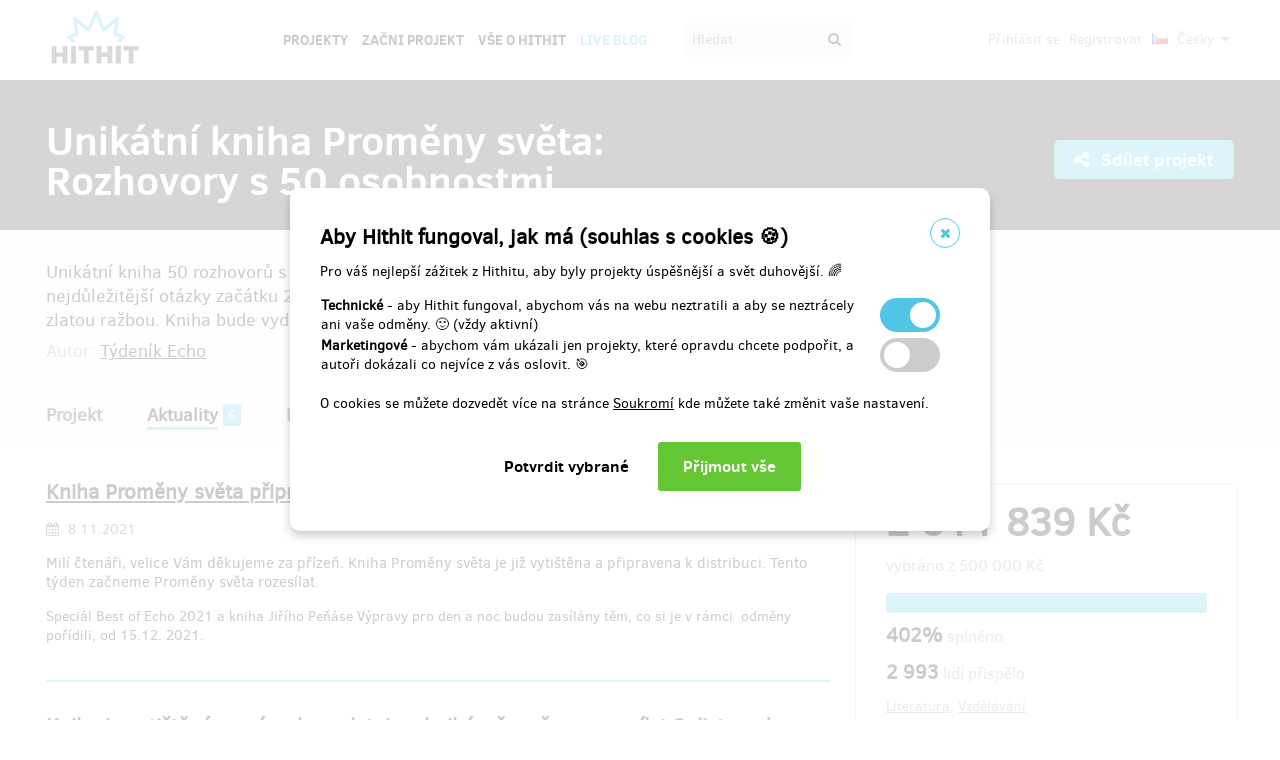

--- FILE ---
content_type: text/html;charset=UTF-8
request_url: https://www.hithit.com/cs/project/10429/unikatni-kniha-promeny-sveta-rozhovory-s-50-osobnostmi/news;AWWS_SESSIONID=B902F3C6550A749784419468A095D551
body_size: 65651
content:



	<!DOCTYPE html>
<!--[if IE 9]><html class="ie9" lang="cs"><![endif]-->
<!--[if (gt IE 9)|!(IE)]><!-->
<html lang="cs">
<!--<![endif]-->


			<head>
		<title>Hithit - Unik&aacute;tn&iacute; kniha Proměny světa: Rozhovory s 50 osobnostmi</title>
		<meta charset="utf-8">
		<meta name="viewport" content="initial-scale=1.0,minimum-scale=1.0,maximum-scale=1.0,user-scalable=no">
		<meta name="application-version" content="1.0.79" />
		<link rel="shortcut icon" type="image/x-icon" href="https://d2fc819w98cyv2.cloudfront.net/gui/images/favicon.ico">		
		
		<meta name="baseUrl" content="https://www.hithit.com" />
		<meta name="cssRoot" content="https://d2fc819w98cyv2.cloudfront.net/gui/css" />
		<meta name="jsRoot" content="https://d2fc819w98cyv2.cloudfront.net/gui/js" />
		<meta name="imgRoot" content="https://d2fc819w98cyv2.cloudfront.net/gui/images" />
		
		<meta name="dateFormat" content="dd.MM.yyyy" />
		<meta name="timeFormat" content="HH:mm" />
		<meta name="dateTimeFormat" content="dd.MM.yyyy HH:mm" />

			
	
	
		<link href="https://d2fc819w98cyv2.cloudfront.net/gui/css/minified.1.0.79.css" media="screen, projection" rel="stylesheet" type="text/css" />
	


<!--[if lte IE 9]>
	<link href="https://d2fc819w98cyv2.cloudfront.net/gui/css/msie9.css" media="screen, projection" rel="stylesheet" type="text/css" />
<![endif]-->


			<meta name="language" content="cs" />
			<meta name="pageUrl" content="/cs/project/10429/unikatni-kniha-promeny-sveta-rozhovory-s-50-osobnostmi/news" />
			<meta name="decimalSeparator" content="," />
			<meta name="thousandsSeparator" content="" />
			
			
			<script type="text/javascript" src ="//widget.instabot.io/jsapi/rokoInstabot.js" crossorigin>
			    apiKey: "PZ9jtkU3pynQ0cFUBFTIQrK92xJUKxlru3wGLl6TxFU="
			</script>
			
			<meta property="fb:app_id" content="478773792167942" />
			<meta name="facebook-domain-verification" content="rtg1o0k4gomdwxdc1zqk4bn37xa73b" />
			<meta property="packeta:api_key" content="de7dda0184b97c16" />
			
			

	
	
		<meta property="og:title" content="Hithit - Unikátní kniha Proměny světa: Rozhovory s 50 osobnostmi">
	

<meta property="og:url" content="https://www.hithit.com/cs/project/10429/unikatni-kniha-promeny-sveta-rozhovory-s-50-osobnostmi/news">
<meta property="og:site_name" content="Hithit">
<meta property="og:type" content="website">
<meta name="twitter:card" content="summary">

	<meta property="og:description" content="Unikátní kniha 50 rozhovorů s předními světovými a českými osobnostmi, které odpovídají na nejdůležitější otázky začátku 21. století. Kniha bude mít 600 stran, pevnou vazbu a obálku se zlatou ražbou. Kniha bude vydána v první půlce listopadu.">
	
		<meta property="og:image" content="https://d2fc819w98cyv2.cloudfront.net/projects/project_10429/project/project_image_1633529016217_600x400" >
		<meta name="twitter:image:src" content="https://d2fc819w98cyv2.cloudfront.net/projects/project_10429/project/project_image_1633529016217_600x400" >
	

<meta property="og:image" content="https://d2fc819w98cyv2.cloudfront.net/gui/images/new/logo-square.png">
			


<!-- Google Analytics enabled for environment 'live' with tracking code 'UA-36295576-5'. -->

<!-- Global site tag (gtag.js) - Google Analytics -->
<script	async src="https://www.googletagmanager.com/gtag/js?id=UA-36295576-5"></script>
<script>
	window.dataLayer = window.dataLayer || [];
	function gtag(){window.dataLayer.push(arguments);}
	gtag('js', new Date());
	gtag('consent', 'default', {'functionality_storage': 'granted',
								'security_storage': 'granted',
								'ad_storage': 'denied', 
								'ad_user_data': 'denied',
								'ad_personalization': 'denied',
								'analytics_storage': 'denied',
								'personalization_storage': 'denied',
								'wait_for_update': 500});
	gtag('config', 'UA-36295576-5');
</script>
			


<!-- Google Tag Manager -->
<script>
	(function(w, d, s, l, i) {
		w[l] = w[l] || [];
		w[l].push({
			'gtm.start' : new Date().getTime(),
			event : 'gtm.js'
		});
		var f = d.getElementsByTagName(s)[0], j = d.createElement(s), dl = l != 'dataLayer' ? '&l='
				+ l
				: '';
		j.async = true;
		j.src = 'https://www.googletagmanager.com/gtm.js?id=' + i + dl;
		f.parentNode.insertBefore(j, f);
		
	})(window, document, 'script', 'dataLayer', 'GTM-NVVVGRH');
</script>
<!-- End Google Tag Manager -->
			<div class="cookie-dialog">
	<div class="cookie-in">
		<div class="cookie-box">
			<a href="#" class="cookie-close" title="Zavřít okno"><span class="fa fa-close"></span></a>
			<h2>Aby Hithit fungoval, jak má (souhlas s cookies &#x1F36A;)</h2>
			<p>Pro váš nejlepší zážitek z Hithitu, aby byly projekty úspěšnější a svět duhovější. &#x1F308;</p>
			
			<table>
				<tr>
					<td><b>Technické</b> - aby Hithit fungoval, abychom vás na webu neztratili a aby se neztrácely ani vaše odměny. &#x1F642; (vždy aktivní)</th>
					<td>
						<label class="switch">
						  <input type="checkbox" name="technicalCookiesConsent" id="technicalCookiesConsent_input" disabled="disabled" checked="checked">
						  <span class="checkboxSlider round"></span>
						</label>
					</td>
				</tr>
				<tr>
					<td><b>Marketingové</b> - abychom vám ukázali jen projekty, které opravdu chcete podpořit, a autoři dokázali co nejvíce z vás oslovit. &#x1F3AF;</td>
					<td>
						<label class="switch">
						  <input type="checkbox" name="marketingCookiesConsent" id="marketingCookiesConsent_input">
						  <span class="checkboxSlider round"></span>
						</label>
					</td>
				</tr>
			</table>
			
			<br><div>
				O cookies se můžete dozvedět více na stránce <a href="https://www.hithit.com/cs/article/privacyPolicy#cookies">Soukromí</a> kde můžete také změnit vaše nastavení.
			</div><br>
			
			<div id="cookie-dialog_buttonbar" class="awf-buttonBar " >
				<span id="application_coookieNotice_save" class="awf-button awf-submitButton">
					<input type="submit" name="" value="Potvrdit vybrané" id="application_coookieNotice_save_button" class="pg-content-button gray" title="">
				</span>
				
				
				<span id="application_coookieNotice_acceptAll" class=" awf-button awf-submitButton" >
	<input type="submit" name="" value="Přijmout v&scaron;e" id="application_coookieNotice_acceptAll_button" class="pg-content-button green" title="" />
</span>
					</div>
			
		</div>
	</div>
</div>
<div class="cookie-overlay"></div>
			
			</head>

		
	<body id="page_cs__project__10429__unikatni-kniha-promeny-sveta-rozhovory-s-50-osobnostmi__news" class="section_default environment_live lang_cs section_project jsDisabled" >

			<div class="staticWrapper ">
				
				<script src="https://d2fc819w98cyv2.cloudfront.net/gui/js/loader.js"></script>
				
				
					
					
						
					
				
				
				


<!-- Google Tag Manager (noscript) -->
<noscript>
	<iframe src="https://www.googletagmanager.com/ns.html?GTM-NVVVGRH"
		height="0" width="0" style="display: none; visibility: hidden"></iframe>
</noscript>
<!-- End Google Tag Manager (noscript) -->
			
				<div class="share">
	<div class="share-in">
		<div class="share-box">
			<a href="#" class="share-close" title="Zavřít okno"><span class="fa fa-close"></span></a>
			<h2>Sdílet projekt "<span class="projectTeaserName"></span>"</h2>
			<ul>
				<li>					
					<a href="#" class="facebook_share">		
						<span class="fa fa-facebook-square"></span>						
						Sdílej na Facebooku		
					</a>
				</li>				
				<li>				
					<a href="#" class="twitter_share">
						<span class="fab fab-twitter-square"></span>
						Sdílej na Twitteru
					</a>
				</li>			
				<li>
					<a href="#" class="share-toggle">
						<span class="fa fa-code"></span>
						Vložit do stránky
					</a>
				</li>
			</ul>
			<div class="share-box-embed"></div>
		</div>
	</div>
</div>
<div class="share-overlay"></div>
	
				<div class="pg">
					<div class="pg-menu">
						<div class="wrap">
							


<div class="pg-menu-logo">
	
	<a id="url" class=" awf-link awf-linkImage awf-active" href="https://www.hithit.com/cs/home" title="Hithit" >
	<img src="https://d2fc819w98cyv2.cloudfront.net/gui/images/logo.png" alt="" />
</a>
</div>

<div class="pg-menu-language pg-hover-menu">
	<ul>
		<li>
			
			<a href="#">
				<img src="https://d2fc819w98cyv2.cloudfront.net/gui/images/icons/countryFlags/cz.png" class="countryFlag currentCountryFlag" alt="CZ" width="16" height="11" /> 
				Česky 
				<span class="fa fa-caret-down hidden-sm"></span>
			</a>
			<ul>
				
					<li>
						<a href="/cs/language/select?lang=cs&url=/cs/project/10429/unikatni-kniha-promeny-sveta-rozhovory-s-50-osobnostmi/news">
							<img src="https://d2fc819w98cyv2.cloudfront.net/gui/images/icons/countryFlags/cz.png" class="countryFlag" alt="CZ" width="16" height="11" /> 
							Česky
						</a>
					</li>
				
					<li>
						<a href="/en/language/select?lang=en&url=/cs/project/10429/unikatni-kniha-promeny-sveta-rozhovory-s-50-osobnostmi/news">
							<img src="https://d2fc819w98cyv2.cloudfront.net/gui/images/icons/countryFlags/us.png" class="countryFlag" alt="US" width="16" height="11" /> 
							English
						</a>
					</li>
				
					<li>
						<a href="/sk/language/select?lang=sk&url=/cs/project/10429/unikatni-kniha-promeny-sveta-rozhovory-s-50-osobnostmi/news">
							<img src="https://d2fc819w98cyv2.cloudfront.net/gui/images/icons/countryFlags/sk.png" class="countryFlag" alt="SK" width="16" height="11" /> 
							Slovensky
						</a>
					</li>
				
			</ul>
		</li>
	</ul>
</div>

<div class="pg-menu-user pg-hover-menu">
	<ul>
		<li>
			<a href="#"><span class="fa fa-user"></span></a>
			<ul>
				
					
					
						<li><a id="common_action_login" class=" awf-link awf-active" href="https://www.hithit.com/cs/login?spring-security-redirect=/cs/project/10429/unikatni-kniha-promeny-sveta-rozhovory-s-50-osobnostmi/news" title="" >Přihl&aacute;sit se</a></li>
						<li><a id="common_action_register" class=" awf-link awf-active" href="https://www.hithit.com/cs/register" title="" >Registrovat</a></li>
					
				
			</ul>
		</li>
	</ul>
</div>

<div class="pg-menu-menu">
	<a href="#" class="pg-menu-menu-expand"><span class="fa fa-align-justify"></span></a>
	<ul>
		
			
			
				<li><a id="menu_main_projects" class=" awf-link awf-active" href="https://www.hithit.com/cs/search" title="" >Projekty</a></li>
				<li><a id="menu_main_createProject" class=" awf-link awf-active" href="https://www.hithit.com/cs/projectproposal/create" title="" >Začni projekt</a></li>
			
		
		
		<li>
			<a id="menu_main_aboutHithit" class=" awf-link awf-active" href="https://www.hithit.com/cs/article/whatIsHithit" title="" >V&scaron;e o Hithit</a>
		</li>
		
		<li>
			<a href="https://live.hithit.com" target="_blank" class="invertedColor">Live Blog</a>
		</li>
		
		<li>
			<form method="get" action="https://www.hithit.com/cs/search">
				<input type="text" name="keyword" placeholder="Hledat" />
				<button type="submit"><span class="fa fa-search"></span></button>
			</form>
		</li>
	</ul>
</div>
						</div>
					</div>
					
					





					
					
					<div class="flashWrap">
						<div class="wrap">
							
				
							
				
							
							
							
							
							<div id="messages" class="awf-messageBlock"></div>
						</div>		
					</div>
					



<div class="projectDetail">
	<div class="pg-head">
	<div class="wrap">
		<div class="pg-head-title clearfix">
			<h1>Unikátní kniha Proměny světa: Rozhovory s 50 osobnostmi</h1>
			<div class="pg-head-links">
				
					<span class="pg-head-title-share social_link" data-project-name="Unikátní kniha Proměny světa: Rozhovory s 50 osobnostmi"  data-project-url="https://www.hithit.com/cs/project/10429/unikatni-kniha-promeny-sveta-rozhovory-s-50-osobnostmi"
					data-project-embeded-url="https://www.hithit.com/cs/project/10429/cs/unikatni-kniha-promeny-sveta-rozhovory-s-50-osobnostmi/embedCodes">
						<a href="#"> 
							<span class="fa fa-share-alt" ></span>
							Sdílet projekt
						</a>
					</span>
									
				
			</div>
		</div>
	</div>
</div>
	
	<div class="project-detail-layout-head">
		 <div class="wrap">
			<div class="header-project-detail-layout">		
				<div class="pg-project-partner">
	

							
		
		
			
				
			
				
			
		
	
</div>

<div class="pg-project-top">
	<p class="">
		Unikátní kniha 50 rozhovorů s předními světovými a českými osobnostmi, které odpovídají na nejdůležitější otázky začátku 21. století. Kniha bude mít 600 stran, pevnou vazbu a obálku se zlatou ražbou. Kniha bude vydána v první půlce listopadu.
	</p>
	<div class="">
		
			<div class="projectAuthor">
				<p>
					<small>
						Autor:
						<a id="url_2" class=" awf-link awf-active" href="https://www.hithit.com/cs/search/author/10429" title="" >T&yacute;den&iacute;k Echo</a>
					</small>
				</p>
			</div>
		
	</div>			
</div>
				<div class="pg-project-menu">
	<ul>
		<li class="">
			<a id="projectDetail" class=" awf-link awf-active" href="https://www.hithit.com/cs/project/10429/unikatni-kniha-promeny-sveta-rozhovory-s-50-osobnostmi" title="" >Projekt</a>
		</li>
		<li class ="active">
			<a id="projectNews_2" class=" awf-link awf-active" href="https://www.hithit.com/cs/project/10429/unikatni-kniha-promeny-sveta-rozhovory-s-50-osobnostmi/news" title="" >Aktuality</a>
			<strong>6</strong>
		</li>
		<li class ="">
			<a id="projectBackers" class=" awf-link awf-active" href="https://www.hithit.com/cs/project/10429/unikatni-kniha-promeny-sveta-rozhovory-s-50-osobnostmi/contributors" title="" >Přispěvatel&eacute;</a>
			<strong>2993</strong>
		</li>
		<li class ="">
			<a id="projectFaq" class=" awf-link awf-active" href="https://www.hithit.com/cs/project/10429/unikatni-kniha-promeny-sveta-rozhovory-s-50-osobnostmi/faq" title="" >Ot&aacute;zky a odpovědi</a>
			<strong>0</strong>
		</li>
	</ul>
</div>
			</div>
		</div>
	</div>
	
	<div class="pg-project project-detail-layout">
		<div class="wrap">
			<div class="fixedPanelStart"></div>
	        <div class="fixedPanelWrapper">
		        <div class="pg-project-main detailLayout">
					
<div class="pg-project-main-float projectNews"> 
		
		<div class="contentBlock" id="12921">
			<h2><a id="url_3" class=" awf-link awf-active" href="https://www.hithit.com/cs/project/10429/unikatni-kniha-promeny-sveta-rozhovory-s-50-osobnostmi/news/12921" title="" >Kniha Proměny světa připravena k expedici</a></h2>
			<p class="date">
				<i class="fa fa-calendar"></i> 8.11.2021
			</p>
			<div class="text"><p>Milí čtenáři, velice Vám děkujeme za přízeň. Kniha Proměny světa je již vytištěna a připravena k distribuci. Tento týden začneme Proměny světa rozesílat. </p> 
<div style="text-align:start">
 Speciál Best of Echo 2021 a kniha Jiřího Peňáse Výpravy pro den a noc budou zasílány těm, co si je v rámci  odměny pořídili, od 15.12. 2021.
</div></div>
									
		</div>
		<div class="hr"></div>
		
		<div class="contentBlock" id="12883">
			<h2><a id="url_4" class=" awf-link awf-active" href="https://www.hithit.com/cs/project/10429/unikatni-kniha-promeny-sveta-rozhovory-s-50-osobnostmi/news/12883" title="" >Kniha je vyti&scaron;těn&aacute;, nyn&iacute; se kompletuje v knih&aacute;rně, začneme zas&iacute;lat 8. listopadu</a></h2>
			<p class="date">
				<i class="fa fa-calendar"></i> 31.10.2021
			</p>
			<div class="text"><p>S velkou radostí děkujeme všem, kdo si pořídili knihu Proměny světa a pomohli jí tak na svět. Kniha je už vytištěná, vzniká na třech místech - vytiskla se v Uherském Brodě, jinde se dokončuje zlatá ražba na obálce a od pondělí se bude kompletovat v tiskárně. V úterý vám ve fotoreportáži na Echo24.cz ukažéme finalizaci knihy. Navyšovali jsme náklad, proto máme proti původnímu internímu harmonogramu 3 dny zpoždění, ale celý náklad budeme mít ve skladech v pondělí 8.11., odkud nejdříve poštou poputuje na vaše adresy, část nákladu půjde do knihkupectví. Všichni, kdo si knihu objednali, byste ji měli mít i s rezervou doručenou do pátku 12. listopadu. Ti, kteří si objednali knihu se speciálem Best of Echo 2021, dostanou nejdříve knihu, Speciál budeme distribuovat 16. prosince. Kniha bude vážit téměř jedno kilo, 920 gramů, proto bude zasílána  doporučeně.</p></div>
									
		</div>
		<div class="hr"></div>
		
		<div class="contentBlock" id="12850">
			<h2><a id="url_5" class=" awf-link awf-active" href="https://www.hithit.com/cs/project/10429/unikatni-kniha-promeny-sveta-rozhovory-s-50-osobnostmi/news/12850" title="" >Kniha Proměny světa a speci&aacute;l Best of Echo 2021</a></h2>
			<p class="date">
				<i class="fa fa-calendar"></i> 23.10.2021
			</p>
			<div class="text"><p>Vážení přispěvatelé, rádi Vám oznamujeme, že se díky Vám vyprodalo dalších 200 kusů odměny, jejíž součástí je Kniha Proměny světa a speciál Best of Echo 2021. Pro velký úspěch pro Vás proto přidáváme dalších 200 kusů této odměny.</p></div>
									
		</div>
		<div class="hr"></div>
		
		<div class="contentBlock" id="12817">
			<h2><a id="url_6" class=" awf-link awf-active" href="https://www.hithit.com/cs/project/10429/unikatni-kniha-promeny-sveta-rozhovory-s-50-osobnostmi/news/12817" title="" >Splněno</a></h2>
			<p class="date">
				<i class="fa fa-calendar"></i> 14.10.2021
			</p>
			<div class="text"><p>Milí přispěvatelé, s radostí aktualizujeme stav vybrané částky na „splněno“. Trvalo to pouhých 7 dní a kniha získala 100 procent. Přispělo 478 z Vás a zatím se prodalo 545 knih Proměny světa. Kniha bude vytištěna 1. listopadu a hned následující den Vám Proměny světa začneme zasílat.</p> 
<div>
 Nabídka odměn nicméně stále vyčerpána není. Je tedy možné i nadále získat knihu za zvýhodněnou cenu, zúčastnit se výletu, křtu nebo si nechat ušít boty na míru.
</div> 
<p>Ještě jednou Vám jménem redakce Echa děkujeme za přízeň a podporu, velice si jí vážíme.</p></div>
									
		</div>
		<div class="hr"></div>
		
		<div class="contentBlock" id="12814">
			<h2><a id="url_7" class=" awf-link awf-active" href="https://www.hithit.com/cs/project/10429/unikatni-kniha-promeny-sveta-rozhovory-s-50-osobnostmi/news/12814" title="" >Nov&aacute; odměna</a></h2>
			<p class="date">
				<i class="fa fa-calendar"></i> 14.10.2021
			</p>
			<div class="text"><p>Vážení a milí podporovatelé, díky Vám všem se již podařilo vybrat skvělých 95% procent cílové částky. Knihu vydáváme první týden v listopadu, kdy ji také začneme rozesílat. </p> 
<p>Protože i třetí balíček s knihou Proměny světa za 349 je již téměř vyprodán, zavádíme odměnu novou. Tentokrát můžete získat knihu Proměny světa a navíc oblíbený každoroční speciál Best of Echo 2021, ve kterém najdete to nejlepší a nejdůležitější, co vyšlo v Týdeníku Echo v letošním roce. Cena speciálu je 99 Kč. Vy obě publikace můžete získat za 399 Kč, v ceně je navíc zahrnuto poštovné. </p> 
<p>Podporovatele s předplatným budeme kontaktovat ihned po skončení projektu.</p></div>
									
		</div>
		<div class="hr"></div>
		
		<div class="contentBlock" id="12808">
			<h2><a id="url_8" class=" awf-link awf-active" href="https://www.hithit.com/cs/project/10429/unikatni-kniha-promeny-sveta-rozhovory-s-50-osobnostmi/news/12808" title="" >Poděkov&aacute;n&iacute;</a></h2>
			<p class="date">
				<i class="fa fa-calendar"></i> 13.10.2021
			</p>
			<div class="text"><p>Vážení a milí podporovatelé, nesmírně nás těší úspěch, který u Vás zaznamenala kniha Proměny světa. Díky Vám všem se již podařilo vybrat skvělých 56 procent cílové částky. Pevně věříme, že cílová částka bude vybrána, a proto knihu vydáváme první týden v listopadu, kdy ji také začneme rozesílat. Pro velký úspěch přidáváme nejoblíbenější variantu odměny (posledních 100 ks za 349 Kč), jež byla již podruhé vyprodána, a na základě odezvy zavádíme novou sadu odměn pro firmy. Podporovatele s předplatným budeme kontaktovat ihned po skončení projektu.</p> 
<p></p> 
<p></p></div>
									
		</div>
		<div class="hr"></div>
	
	
</div>
		       	</div>
		       	<div id="projectOverview">
		         	<div class="fixedPanelContent">
		         		<div class="pg-project-main-stats fixed contents">
							<div class="pg-project-main-stats-in detailLayout">	
								



	
		
	
 	




	


<div class="projectGoalsBox ">
	<div class="swiper-wrapper">
		
			
			<div class="projectGoal swiper-slide current-slide ">
				
				<div>
					<h2>
						
							
								<div><span class="currency " >2&nbsp;011&nbsp;839&nbsp;Kč</span></div>
								vybráno z 
								<span class="currency " >500&nbsp;000&nbsp;Kč</span>
							
							
						
					</h2>	
					<h3>
						
						
						
						
						
						
							
							
						
						
						
						
						<div class="bar finished">
							<span style="width: 100%"></span>
							<div class="progressPercentage">402%</div>
						</div>
					</h3>
					<h3>
					
						
							<strong>402% </strong>splněno
						
						
					
					</h3>
				</div>
			</div>
		
	</div>
</div>




<h3>
	<strong>2 993</strong> lidí přispělo
</h3>
<p class="">
	
		
		<a href="https://www.hithit.com/cs/search/category/10">Literatura</a>,
	
		
		<a href="https://www.hithit.com/cs/search/category/14">Vzdělávání</a>
	
</p>



	
	
		
			
				<span class="pg-project-main-stats-in-btn successful hidden" >
					
	
	
	
	
		<span class="label">Úspěšně dokončený</span>
	
	

				</span>
			
		 	
		
	




	
	
	


	

<p>
	<a href="https://www.hithit.com/cs/article/whatIsHithit" target="_blank">Všechno, nebo nic.</a>
			
		
			
			
				Projekt skončil 6.11.2021 v 14:05.
			
			
	
</p>


							</div>
						</div>
				    </div>
	       		</div>
	       		<div class="fixedPanelBreak"></div>
			</div>
		</div>
	</div>
	
	<div id="rewards" class="pg-rewards">
		
<div class="wrap">
	<h2>
		Vyberte si odměnu za váš příspěvek
	</h2>
	<ul>
		
			
			

			<li class="">	
				<div class="pg-rewards-i ">
					<h3 class="rewardTitle">
						
						<div class="rewardNumberOfBackers">
							<em>
								<span class="fa fa-users"></span> 
								
									
									
									
										zbývá 286
										<small>
											z 500
										</small>							
									
									
							</em>
						</div>
						<div>Kniha Proměny světa</div>
					</h3>
					<div class="pg-rewards-i-content">
						Dostanete knihu hned po vydání v listopadu. Předpokládaná cena knihy je 449 Kč, za pomoc dostanete výhodnou cenu, ve které je navíc zahrnuto i poštovné.
					</div>
					
					<div class="pg-rewards-i-foot">
						<h4>
							Doručení odměny: na poštovní adresu, 
									
										
										
											do měsíce po ukončení projektu na Hithitu
						</h4>
											
	
		
		<div class="pg-project-content-currency">		
			
				
					<span class="currency " >399&nbsp;Kč</span>								
				
				
			
		</div>						
	

					</div>
				</div>
			</li>
		
			
			

			<li class="">	
				<div class="pg-rewards-i ">
					<h3 class="rewardTitle">
						
						<div class="rewardNumberOfBackers">
							<em>
								<span class="fa fa-users"></span> 
								
									
									
									
										zbývá 45
										<small>
											z 100
										</small>							
									
									
							</em>
						</div>
						<div>Kniha Proměny světa + Koronavirus: Falešný poplach</div>
					</h3>
					<div class="pg-rewards-i-content">
						Proměny světa získáte ve společném balíčku s knihou Koronavirus: Falešný poplach za 500 Kč včetně poštovného.
					</div>
					
					<div class="pg-rewards-i-foot">
						<h4>
							Doručení odměny: na poštovní adresu, 
									
										
										
											do měsíce po ukončení projektu na Hithitu
						</h4>
											
	
		
		<div class="pg-project-content-currency">		
			
				
					<span class="currency " >500&nbsp;Kč</span>								
				
				
			
		</div>						
	

					</div>
				</div>
			</li>
		
			
			

			<li class="">	
				<div class="pg-rewards-i ">
					<h3 class="rewardTitle">
						
						<div class="rewardNumberOfBackers">
							<em>
								<span class="fa fa-users"></span> 
								
									
									
									
										zbývá 34
										<small>
											z 100
										</small>							
									
									
							</em>
						</div>
						<div>Proměny světa + Výpravy pro den i noc</div>
					</h3>
					<div class="pg-rewards-i-content">
						Podařilo se nám dokončit a poslat do tiskárny ještě jednu knihu – pokračování bestselleru Jiřího Peňáse Výpravy. Třetí Výpravy s podtitulem Pro den i noc. Tuto horkou novinku nabízíme ve společném balíčku s Proměnami světa za 700 Kč včetně poštovného. Na tomto balíčku můžete ušetřit včetně poštovného 150 korun.
					</div>
					
					<div class="pg-rewards-i-foot">
						<h4>
							Doručení odměny: na poštovní adresu, 
									
										
										
											do měsíce po ukončení projektu na Hithitu
						</h4>
											
	
		
		<div class="pg-project-content-currency">		
			
				
					<span class="currency " >700&nbsp;Kč</span>								
				
				
			
		</div>						
	

					</div>
				</div>
			</li>
		
			
			

			<li class="">	
				<div class="pg-rewards-i ">
					<h3 class="rewardTitle">
						
						<div class="rewardNumberOfBackers">
							<em>
								<span class="fa fa-users"></span> 
								
									
									
									
										zbývá 102
										<small>
											z 200
										</small>							
									
									
							</em>
						</div>
						<div>2x Kniha Proměny světa</div>
					</h3>
					<div class="pg-rewards-i-content">
						Kniha bude opravdu hezká, výpravná, reprezentativní a hodí se jako dárek pro blízké. Prodejní cena knihy bude 449 Kč. Kniha bude vytištěna začátkem listopadu. Odměna obsahuje 2 knihy. Cena je včetně poštovného.
					</div>
					
					<div class="pg-rewards-i-foot">
						<h4>
							Doručení odměny: na poštovní adresu, 
									
										
										
											do měsíce po ukončení projektu na Hithitu
						</h4>
											
	
		
		<div class="pg-project-content-currency">		
			
				
					<span class="currency " >750&nbsp;Kč</span>								
				
				
			
		</div>						
	

					</div>
				</div>
			</li>
		
			
			

			<li class="">	
				<div class="pg-rewards-i ">
					<h3 class="rewardTitle">
						
						<div class="rewardNumberOfBackers">
							<em>
								<span class="fa fa-users"></span> 
								
									
									
									
										zbývá 71
										<small>
											z 100
										</small>							
									
									
							</em>
						</div>
						<div>Kniha Proměny světa + půlroční EchoKomplet</div>
					</h3>
					<div class="pg-rewards-i-content">
						Prozaická cena. Získáte knihu, půlroční předplatné tištěného Týdeníku Echo a přístupy ke všem elektronickým platformám Echa včetně EchoPrime, které běžně stojí 1699 Kč. To vše mimořádně výhodně. Cena je včetně poštovného.
					</div>
					
					<div class="pg-rewards-i-foot">
						<h4>
							Doručení odměny: na poštovní adresu, 
									
										
										
											do měsíce po ukončení projektu na Hithitu
						</h4>
											
	
		
		<div class="pg-project-content-currency">		
			
				
					<span class="currency " >1&nbsp;500&nbsp;Kč</span>								
				
				
			
		</div>						
	

					</div>
				</div>
			</li>
		
			
			

			<li class="">	
				<div class="pg-rewards-i ">
					<h3 class="rewardTitle">
						
						<div class="rewardNumberOfBackers">
							<em>
								<span class="fa fa-users"></span> 
								
									
									
									
										zbývá 72
										<small>
											z 100
										</small>							
									
									
							</em>
						</div>
						<div>Proměny světa + roční předplatné Týdeníku Echo</div>
					</h3>
					<div class="pg-rewards-i-content">
						Print je print, také prozaická cena. Získáte knihu, roční předplatné tištěného Týdeníku Echo. Cena je včetně poštovného.
					</div>
					
					<div class="pg-rewards-i-foot">
						<h4>
							Doručení odměny: do měsíce po ukončení projektu na Hithitu
						</h4>
											
	
		
		<div class="pg-project-content-currency">		
			
				
					<span class="currency " >2&nbsp;000&nbsp;Kč</span>								
				
				
			
		</div>						
	

					</div>
				</div>
			</li>
		
			
			

			<li class="">	
				<div class="pg-rewards-i ">
					<h3 class="rewardTitle">
						
						<div class="rewardNumberOfBackers">
							<em>
								<span class="fa fa-users"></span> 
								
									
									
									
										zbývá 37
										<small>
											z 50
										</small>							
									
									
							</em>
						</div>
						<div>Proměny světa 5 knih</div>
					</h3>
					<div class="pg-rewards-i-content">
						Na základě odezvy zavádíme novou sadu odměn. Kniha bude opravdu hezká, výpravná, reprezentativní a hodí se jako dárek pro blízké, klienty nebo obchodní partnery. Prodejní cena knihy bude 449 Kč, v množstevním nákupu ji nabízíme za 400 Kč. Kniha bude vytištěna začátkem listopadu. Odměna obsahuje 5 knih.
					</div>
					
					<div class="pg-rewards-i-foot">
						<h4>
							Doručení odměny: na poštovní adresu, 
									
										
										
											do měsíce po ukončení projektu na Hithitu
						</h4>
											
	
		
		<div class="pg-project-content-currency">		
			
				
					<span class="currency " >2&nbsp;000&nbsp;Kč</span>								
				
				
			
		</div>						
	

					</div>
				</div>
			</li>
		
			
			

			<li class="">	
				<div class="pg-rewards-i ">
					<h3 class="rewardTitle">
						
						<div class="rewardNumberOfBackers">
							<em>
								<span class="fa fa-users"></span> 
								
									
									
									
										zbývá 3
										<small>
											z 10
										</small>							
									
									
							</em>
						</div>
						<div>Argumenty, názory, emoce. Redakční porady Echa</div>
					</h3>
					<div class="pg-rewards-i-content">
						Každé Echo se rodí v dramatické atmosféře. Je to souboj argumentů, názorů, ale i emocí. Většinou redakční porada končí konsenzem. Nejlepší jsou pondělky, kdy hodnotíme Týdeník Echo a plánujeme další vydání. Na termínu se s Vámi individuálně domluvíme.
					</div>
					
					<div class="pg-rewards-i-foot">
						<h4>
							Doručení odměny: do čtvrt roku po ukončení projektu na Hithitu
						</h4>
											
	
		
		<div class="pg-project-content-currency">		
			
				
					<span class="currency " >2&nbsp;500&nbsp;Kč</span>								
				
				
			
		</div>						
	

					</div>
				</div>
			</li>
		
			
			

			<li class="">	
				<div class="pg-rewards-i ">
					<h3 class="rewardTitle">
						
						<div class="rewardNumberOfBackers">
							<em>
								<span class="fa fa-users"></span> 
								
									
									
									
										zbývá 62
										<small>
											z 100
										</small>							
									
									
							</em>
						</div>
						<div>Kniha Proměny světa + roční EchoKomplet</div>
					</h3>
					<div class="pg-rewards-i-content">
						Prozaická cena. Získáte knihu, roční předplatné tištěného Týdeníku Echo a přístupy ke všem elektronickým platformám Echa včetně EchoPrime, to vše samo o sobě stojí 2999 Kč, jen zde mimořádně výhodně. Cena je včetně poštovného.
					</div>
					
					<div class="pg-rewards-i-foot">
						<h4>
							Doručení odměny: na poštovní adresu, 
									
										
										
											do měsíce po ukončení projektu na Hithitu
						</h4>
											
	
		
		<div class="pg-project-content-currency">		
			
				
					<span class="currency " >3&nbsp;000&nbsp;Kč</span>								
				
				
			
		</div>						
	

					</div>
				</div>
			</li>
		
			
			

			<li class="">	
				<div class="pg-rewards-i ">
					<h3 class="rewardTitle">
						
						<div class="rewardNumberOfBackers">
							<em>
								<span class="fa fa-users"></span> 
								
									
									
									
										zbývá 1
										<small>
											z 10
										</small>							
									
									
							</em>
						</div>
						<div>Proměny světa 10 knih</div>
					</h3>
					<div class="pg-rewards-i-content">
						Na základě odezvy zavádíme novou sadu odměn. Kniha bude opravdu hezká, výpravná, reprezentativní a hodí se jako dárek pro blízké, klienty nebo obchodní partnery. Prodejní cena knihy bude 449 Kč, v množstevním nákupu ji nabízíme za 400 Kč. Kniha bude vytištěna začátkem listopadu. Odměna obsahuje 10 knih.
					</div>
					
					<div class="pg-rewards-i-foot">
						<h4>
							Doručení odměny: na poštovní adresu, 
									
										
										
											do měsíce po ukončení projektu na Hithitu
						</h4>
											
	
		
		<div class="pg-project-content-currency">		
			
				
					<span class="currency " >4&nbsp;000&nbsp;Kč</span>								
				
				
			
		</div>						
	

					</div>
				</div>
			</li>
		
			
			

			<li class="">	
				<div class="pg-rewards-i ">
					<h3 class="rewardTitle">
						
						<div class="rewardNumberOfBackers">
							<em>
								<span class="fa fa-users"></span> 
								
									
									
									
										zbývá 97
										<small>
											z 100
										</small>							
									
									
							</em>
						</div>
						<div>Večírek Echa spojený s křtem knihy</div>
					</h3>
					<div class="pg-rewards-i-content">
						Večírky Echa jsou už legendární pro skvělou atmosféru, kterou dělají zajímaví a příjemní lidé z řad hostů, ale i redakce. A samozřejmě dobré pití a menu. Získáte Proměny světa a pozvání na večírek, kde se bude kniha křtít. Knihu dostanete na místě nebo poštou. Cena je včetně poštovného.
<br> 
<br> Místo konání: Praha
					</div>
					
					<div class="pg-rewards-i-foot">
						<h4>
							Doručení odměny: na poštovní adresu, 
									
										
										
											do čtvrt roku po ukončení projektu na Hithitu
						</h4>
											
	
		
		<div class="pg-project-content-currency">		
			
				
					<span class="currency " >5&nbsp;000&nbsp;Kč</span>								
				
				
			
		</div>						
	

					</div>
				</div>
			</li>
		
			
			

			<li class="">	
				<div class="pg-rewards-i ">
					<h3 class="rewardTitle">
						
						<div class="rewardNumberOfBackers">
							<em>
								<span class="fa fa-users"></span> 
								
									
									
									
										zbývá 20
										<small>
											z 25
										</small>							
									
									
							</em>
						</div>
						<div>Kniha Proměny světa a poetický výlet s Jiřím Peňásem</div>
					</h3>
					<div class="pg-rewards-i-content">
						Navázali bychom na úspěšné putování před třemi lety se čtenáři EchoPrime, se kterými jsme vyrazili do Liběchovic, Mělníka a do Želíz, na místo, kde Franz Kafka psal Dopis otci a sochař Václav Levý vytesal do skály slavné obří hlavy. Cena je pro dvě osoby. Výlet se uskuteční na jaře 2022. Samozřejmostí je kniha. Cena je včetně poštovného.
					</div>
					
					<div class="pg-rewards-i-foot">
						<h4>
							Doručení odměny: do čtvrt roku po ukončení projektu na Hithitu
						</h4>
											
	
		
		<div class="pg-project-content-currency">		
			
				
					<span class="currency " >7&nbsp;500&nbsp;Kč</span>								
				
				
			
		</div>						
	

					</div>
				</div>
			</li>
		
			
			

			<li class="">	
				<div class="pg-rewards-i ">
					<h3 class="rewardTitle">
						
						<div class="rewardNumberOfBackers">
							<em>
								<span class="fa fa-users"></span> 
								
									
									
									
										zbývá 9
										<small>
											z 10
										</small>							
									
									
							</em>
						</div>
						<div>Proměny světa jako firemní dárek 25 knih</div>
					</h3>
					<div class="pg-rewards-i-content">
						Na základě odezvy zavádíme novou sadu odměn pro firmy. Kniha bude opravdu hezká, výpravná, reprezentativní a hodí se jako dárek pro blízké, klienty nebo obchodní partnery. Prodejní cena knihy bude 449 Kč, v množstevním nákupu ji nabízíme za 400 Kč. Kniha bude vytištěna začátkem listopadu. Odměna obsahuje 25 knih.
					</div>
					
					<div class="pg-rewards-i-foot">
						<h4>
							Doručení odměny: na poštovní adresu, 
									
										
										
											do měsíce po ukončení projektu na Hithitu
						</h4>
											
	
		
		<div class="pg-project-content-currency">		
			
				
					<span class="currency " >10&nbsp;000&nbsp;Kč</span>								
				
				
			
		</div>						
	

					</div>
				</div>
			</li>
		
			
			

			<li class="">	
				<div class="pg-rewards-i ">
					<h3 class="rewardTitle">
						
						<div class="rewardNumberOfBackers">
							<em>
								<span class="fa fa-users"></span> 
								
									
									
									
										zbývá 2
										<small>
											z 3
										</small>							
									
									
							</em>
						</div>
						<div>Intelektuální provokace Daniela Kaisera</div>
					</h3>
					<div class="pg-rewards-i-content">
						Autor většiny rozhovorů v knize Proměny světa je také autorem ceněné dvoudílné monografie o Václavu Havlovi. Daniel Kaiser si s vámi také rád dá lahvinku nebo dvě červeného vína. Roční předplatné EchoKomplet a samozřejmě kniha Proměny světa, to je už jen bonus. Na termínu a místě se s Vámi individuálně domluvíme.
					</div>
					
					<div class="pg-rewards-i-foot">
						<h4>
							Doručení odměny: do čtvrt roku po ukončení projektu na Hithitu
						</h4>
											
	
		
		<div class="pg-project-content-currency">		
			
				
					<span class="currency " >15&nbsp;000&nbsp;Kč</span>								
				
				
			
		</div>						
	

					</div>
				</div>
			</li>
		
			
			

			<li class="">	
				<div class="pg-rewards-i ">
					<h3 class="rewardTitle">
						
						<div class="rewardNumberOfBackers">
							<em>
								<span class="fa fa-users"></span> 
								
									
									
									
										zbývá 8
										<small>
											z 10
										</small>							
									
									
							</em>
						</div>
						<div>Proměny světa jako firemní dárek 50 knih</div>
					</h3>
					<div class="pg-rewards-i-content">
						Na základě odezvy zavádíme novou sadu odměn pro firmy. Kniha bude opravdu hezká, výpravná, reprezentativní a hodí se jako dárek pro blízké, klienty nebo obchodní partnery. Prodejní cena knihy bude 449 Kč, v množstevním nákupu ji nabízíme za 400 Kč. Kniha bude vytištěna začátkem listopadu. Odměna obsahuje 50 knih.
					</div>
					
					<div class="pg-rewards-i-foot">
						<h4>
							Doručení odměny: na poštovní adresu, 
									
										
										
											do měsíce po ukončení projektu na Hithitu
						</h4>
											
	
		
		<div class="pg-project-content-currency">		
			
				
					<span class="currency " >20&nbsp;000&nbsp;Kč</span>								
				
				
			
		</div>						
	

					</div>
				</div>
			</li>
		
			
			

			<li class="">	
				<div class="pg-rewards-i ">
					<h3 class="rewardTitle">
						
						<div class="rewardNumberOfBackers">
							<em>
								<span class="fa fa-users"></span> 
								
									
									
									
										zbývá 3
										<small>
											z 3
										</small>							
									
									
							</em>
						</div>
						<div>Večeře s Lenkou Zlámalovou</div>
					</h3>
					<div class="pg-rewards-i-content">
						Ostrá, nekompromisní, mnozí se ji bojí jen oslovit, protože okamžitě spustí kulometnou palbu argumentů. Lenka Zlámalová. Večeře, na kterou je autorku ještě třeba pozvat, zpestří přednáškou Změkčilá společnost a absence testosteronu ve společnosti. Roční předplatné EchoKomplet a kniha Proměny světa je už jen bonus. Na termínu a místě se s Vámi individuálně domluvíme.
					</div>
					
					<div class="pg-rewards-i-foot">
						<h4>
							Doručení odměny: do čtvrt roku po ukončení projektu na Hithitu
						</h4>
											
	
		
		<div class="pg-project-content-currency">		
			
				
					<span class="currency " >35&nbsp;000&nbsp;Kč</span>								
				
				
			
		</div>						
	

					</div>
				</div>
			</li>
		
			
			

			<li class="">	
				<div class="pg-rewards-i ">
					<h3 class="rewardTitle">
						
						<div class="rewardNumberOfBackers">
							<em>
								<span class="fa fa-users"></span> 
								
									
									
									
										zbývá 10
										<small>
											z 10
										</small>							
									
									
							</em>
						</div>
						<div>Proměny světa jako firemní dárek 100 knih</div>
					</h3>
					<div class="pg-rewards-i-content">
						Na základě odezvy zavádíme novou sadu odměn pro firmy. Kniha bude opravdu hezká, výpravná, reprezentativní a hodí se jako dárek pro blízké, klienty nebo obchodní partnery. Prodejní cena knihy bude 449 Kč, v množstevní nákupu ji nabízíme za 400 Kč. Kniha bude vytištěna začátkem listopadu. Odměna obsahuje 100 knih.
					</div>
					
					<div class="pg-rewards-i-foot">
						<h4>
							Doručení odměny: na poštovní adresu, 
									
										
										
											do měsíce po ukončení projektu na Hithitu
						</h4>
											
	
		
		<div class="pg-project-content-currency">		
			
				
					<span class="currency " >40&nbsp;000&nbsp;Kč</span>								
				
				
			
		</div>						
	

					</div>
				</div>
			</li>
		
			
			

			<li class="">	
				<div class="pg-rewards-i ">
					<h3 class="rewardTitle">
						
						<div class="rewardNumberOfBackers">
							<em>
								<span class="fa fa-users"></span> 
								
									
									
									
										zbývá 1
										<small>
											z 3
										</small>							
									
									
							</em>
						</div>
						<div>Patron knižní Edice Echo</div>
					</h3>
					<div class="pg-rewards-i-content">
						Tato cena pana šéfredaktora je určena pro ty, kteří si myslí, že práce Echo24 a Týdeníku Echo má smysl. Pro ty, kteří se domnívají, že je třeba podpořit lidi rezistentní vůči novým ideologiím, jež přinášejí destrukci bez vize o jiném uspořádání společnosti. Malou odměnou je doživotní předplatné Týdeníku Echo a EchoPrime a veškeré minulé i budoucí knihy Edice Echo.
					</div>
					
					<div class="pg-rewards-i-foot">
						<h4>
							Doručení odměny: na poštovní adresu, 
									
										
										
											do měsíce po ukončení projektu na Hithitu
						</h4>
											
	
		
		<div class="pg-project-content-currency">		
			
				
					<span class="currency " >100&nbsp;000&nbsp;Kč</span>								
				
				
			
		</div>						
	

					</div>
				</div>
			</li>
		
			
			

			<li class="">	
				<div class="pg-rewards-i soldout">
					<h3 class="rewardTitle">
						
						<div class="rewardNumberOfBackers">
							<em>
								<span class="fa fa-users"></span> 
								
									
									
									 	Vyprodáno!!
									
									
									
							</em>
						</div>
						<div>Kniha Proměny světa</div>
					</h3>
					<div class="pg-rewards-i-content">
						Dostanete knihu hned po vydání v listopadu. Předpokládaná cena knihy je 449 Kč, za pomoc dostanete výhodnou cenu, ve které je navíc zahrnuto i poštovné.
					</div>
					
					<div class="pg-rewards-i-foot">
						<h4>
							Doručení odměny: na poštovní adresu, 
									
										
										
											do měsíce po ukončení projektu na Hithitu
						</h4>
											
	
		
		<div class="pg-project-content-currency">		
			
				
					<span class="currency " >349&nbsp;Kč</span>								
				
				
			
		</div>						
	

					</div>
				</div>
			</li>
		
			
			

			<li class="">	
				<div class="pg-rewards-i soldout">
					<h3 class="rewardTitle">
						
						<div class="rewardNumberOfBackers">
							<em>
								<span class="fa fa-users"></span> 
								
									
									
									 	Vyprodáno!!
									
									
									
							</em>
						</div>
						<div>Kniha Proměny světa</div>
					</h3>
					<div class="pg-rewards-i-content">
						Dostanete knihu hned po vydání v listopadu. Předpokládaná cena knihy je 449 Kč, za pomoc dostanete výhodnou cenu, ve které je navíc zahrnuto i poštovné.
					</div>
					
					<div class="pg-rewards-i-foot">
						<h4>
							Doručení odměny: na poštovní adresu, 
									
										
										
											do měsíce po ukončení projektu na Hithitu
						</h4>
											
	
		
		<div class="pg-project-content-currency">		
			
				
					<span class="currency " >349&nbsp;Kč</span>								
				
				
			
		</div>						
	

					</div>
				</div>
			</li>
		
			
			

			<li class="">	
				<div class="pg-rewards-i soldout">
					<h3 class="rewardTitle">
						
						<div class="rewardNumberOfBackers">
							<em>
								<span class="fa fa-users"></span> 
								
									
									
									 	Vyprodáno!!
									
									
									
							</em>
						</div>
						<div>Kniha Proměny světa</div>
					</h3>
					<div class="pg-rewards-i-content">
						Pro velký úspěch přidáváme nejoblíbenější variantu odměny. Dostanete knihu hned po vydání v listopadu. Předpokládaná cena knihy je 449 Kč, za pomoc dostanete výhodnou cenu, ve které je navíc zahrnuto i poštovné. Přidáváme poslední sadu 100 ks za 349 Kč!
					</div>
					
					<div class="pg-rewards-i-foot">
						<h4>
							Doručení odměny: na poštovní adresu, 
									
										
										
											do měsíce po ukončení projektu na Hithitu
						</h4>
											
	
		
		<div class="pg-project-content-currency">		
			
				
					<span class="currency " >349&nbsp;Kč</span>								
				
				
			
		</div>						
	

					</div>
				</div>
			</li>
		
			
			

			<li class="">	
				<div class="pg-rewards-i soldout">
					<h3 class="rewardTitle">
						
						<div class="rewardNumberOfBackers">
							<em>
								<span class="fa fa-users"></span> 
								
									
									
									 	Vyprodáno!!
									
									
									
							</em>
						</div>
						<div>Kniha Proměny světa + Best of Echo 2021</div>
					</h3>
					<div class="pg-rewards-i-content">
						Dostanete knihu hned po vydání v listopadu. Předpokládaná cena knihy je 449 Kč, za pomoc dostanete výhodnou cenu a navíc oblíbený každoroční Speciál Best of Echo 2021, ve kterém najdete to nejlepší a nejdůležitější, co vyšlo v Týdeníku Echo v letošním roce.
<br> Cena speciálu je 99 Kč. Vy obě publikace můžete získat za 399 Kč, v ceně je navíc zahrnuto poštovné.
					</div>
					
					<div class="pg-rewards-i-foot">
						<h4>
							Doručení odměny: na poštovní adresu, 
									
										
										
											do měsíce po ukončení projektu na Hithitu
						</h4>
											
	
		
		<div class="pg-project-content-currency">		
			
				
					<span class="currency " >399&nbsp;Kč</span>								
				
				
			
		</div>						
	

					</div>
				</div>
			</li>
		
			
			

			<li class="">	
				<div class="pg-rewards-i soldout">
					<h3 class="rewardTitle">
						
						<div class="rewardNumberOfBackers">
							<em>
								<span class="fa fa-users"></span> 
								
									
									
									 	Vyprodáno!!
									
									
									
							</em>
						</div>
						<div>Kniha Proměny světa + Best of Echo 2021</div>
					</h3>
					<div class="pg-rewards-i-content">
						Dostanete knihu hned po vydání v listopadu. Předpokládaná cena knihy je 449 Kč, za pomoc dostanete výhodnou cenu a navíc oblíbený každoroční Speciál Best of Echo 2021, ve kterém najdete to nejlepší a nejdůležitější, co vyšlo v Týdeníku Echo v letošním roce. 
<br> Cena speciálu je 99 Kč. Vy obě publikace můžete získat za 399 Kč, v ceně je navíc zahrnuto poštovné.
					</div>
					
					<div class="pg-rewards-i-foot">
						<h4>
							Doručení odměny: na poštovní adresu, 
									
										
										
											do měsíce po ukončení projektu na Hithitu
						</h4>
											
	
		
		<div class="pg-project-content-currency">		
			
				
					<span class="currency " >399&nbsp;Kč</span>								
				
				
			
		</div>						
	

					</div>
				</div>
			</li>
		
			
			

			<li class="">	
				<div class="pg-rewards-i soldout">
					<h3 class="rewardTitle">
						
						<div class="rewardNumberOfBackers">
							<em>
								<span class="fa fa-users"></span> 
								
									
									
									 	Vyprodáno!!
									
									
									
							</em>
						</div>
						<div>Kniha Proměny světa + Best of Echo 2021</div>
					</h3>
					<div class="pg-rewards-i-content">
						Dostanete knihu hned po vydání v listopadu. Předpokládaná cena knihy je 449 Kč, za pomoc dostanete výhodnou cenu a navíc oblíbený každoroční Speciál Best of Echo 2021, ve kterém najdete to nejlepší a nejdůležitější, co vyšlo v Týdeníku Echo v letošním roce.  
<br> Cena speciálu je 99 Kč. Vy obě publikace můžete získat za 399 Kč, v ceně je navíc zahrnuto poštovné.
					</div>
					
					<div class="pg-rewards-i-foot">
						<h4>
							Doručení odměny: na poštovní adresu, 
									
										
										
											do měsíce po ukončení projektu na Hithitu
						</h4>
											
	
		
		<div class="pg-project-content-currency">		
			
				
					<span class="currency " >399&nbsp;Kč</span>								
				
				
			
		</div>						
	

					</div>
				</div>
			</li>
		
			
			

			<li class="">	
				<div class="pg-rewards-i soldout">
					<h3 class="rewardTitle">
						
						<div class="rewardNumberOfBackers">
							<em>
								<span class="fa fa-users"></span> 
								
									
									
									 	Vyprodáno!!
									
									
									
							</em>
						</div>
						<div>Kniha Proměny světa + Best of Echo 2021</div>
					</h3>
					<div class="pg-rewards-i-content">
						Dostanete knihu hned po vydání v listopadu. Předpokládaná cena knihy je 449 Kč, za pomoc dostanete výhodnou cenu a navíc oblíbený každoroční Speciál Best of Echo 2021, ve kterém najdete to nejlepší a nejdůležitější, co vyšlo v Týdeníku Echo v letošním roce. 
<br> Cena speciálu je 99 Kč. Vy obě publikace můžete získat za 399 Kč, v ceně je navíc zahrnuto poštovné.
					</div>
					
					<div class="pg-rewards-i-foot">
						<h4>
							Doručení odměny: na poštovní adresu, 
									
										
										
											do měsíce po ukončení projektu na Hithitu
						</h4>
											
	
		
		<div class="pg-project-content-currency">		
			
				
					<span class="currency " >399&nbsp;Kč</span>								
				
				
			
		</div>						
	

					</div>
				</div>
			</li>
		
			
			

			<li class="">	
				<div class="pg-rewards-i soldout">
					<h3 class="rewardTitle">
						
						<div class="rewardNumberOfBackers">
							<em>
								<span class="fa fa-users"></span> 
								
									
									
									 	Vyprodáno!!
									
									
									
							</em>
						</div>
						<div>Kniha Proměny světa</div>
					</h3>
					<div class="pg-rewards-i-content">
						Dostanete knihu hned po vydání v listopadu. Předpokládaná cena knihy je 449 Kč, za pomoc dostanete výhodnou cenu, ve které je navíc zahrnuto i poštovné.
					</div>
					
					<div class="pg-rewards-i-foot">
						<h4>
							Doručení odměny: na poštovní adresu, 
									
										
										
											do měsíce po ukončení projektu na Hithitu
						</h4>
											
	
		
		<div class="pg-project-content-currency">		
			
				
					<span class="currency " >399&nbsp;Kč</span>								
				
				
			
		</div>						
	

					</div>
				</div>
			</li>
		
			
			

			<li class="">	
				<div class="pg-rewards-i soldout">
					<h3 class="rewardTitle">
						
						<div class="rewardNumberOfBackers">
							<em>
								<span class="fa fa-users"></span> 
								
									
									
									 	Vyprodáno!!
									
									
									
							</em>
						</div>
						<div>Kniha Proměny světa</div>
					</h3>
					<div class="pg-rewards-i-content">
						Dostanete knihu hned po vydání v listopadu. Předpokládaná cena knihy je 449 Kč, za pomoc dostanete výhodnou cenu, ve které je navíc zahrnuto i poštovné.
					</div>
					
					<div class="pg-rewards-i-foot">
						<h4>
							Doručení odměny: na poštovní adresu, 
									
										
										
											do měsíce po ukončení projektu na Hithitu
						</h4>
											
	
		
		<div class="pg-project-content-currency">		
			
				
					<span class="currency " >399&nbsp;Kč</span>								
				
				
			
		</div>						
	

					</div>
				</div>
			</li>
		
			
			

			<li class="">	
				<div class="pg-rewards-i soldout">
					<h3 class="rewardTitle">
						
						<div class="rewardNumberOfBackers">
							<em>
								<span class="fa fa-users"></span> 
								
									
									
									 	Vyprodáno!!
									
									
									
							</em>
						</div>
						<div>Kniha Proměny světa + další kniha podle výběru</div>
					</h3>
					<div class="pg-rewards-i-content">
						Jako dárek si vyberte jednu z knih Edice Echo (výběr knihy, prosím, uveďte do poznámky):
<br> 
<br> Výpravy pro starší a pokročilé – Jiří Peňás
<br> Velcí Češi 1918 – Josef Landergott
<br> 50 podivuhodných postav – Ondřej Štindl
<br> Podívám se na to ráno – Tomáš Smetánka
<br> 
<br> Cena je včetně poštovného.
					</div>
					
					<div class="pg-rewards-i-foot">
						<h4>
							Doručení odměny: na poštovní adresu, 
									
										
										
											do měsíce po ukončení projektu na Hithitu
						</h4>
											
	
		
		<div class="pg-project-content-currency">		
			
				
					<span class="currency " >500&nbsp;Kč</span>								
				
				
			
		</div>						
	

					</div>
				</div>
			</li>
		
			
			

			<li class="">	
				<div class="pg-rewards-i soldout">
					<h3 class="rewardTitle">
						
						<div class="rewardNumberOfBackers">
							<em>
								<span class="fa fa-users"></span> 
								
									
									
									 	Vyprodáno!!
									
									
									
							</em>
						</div>
						<div>Kniha Proměny světa + Velcí Češi 1918</div>
					</h3>
					<div class="pg-rewards-i-content">
						Proměny světa získáte ve společném balíčku s knihou Velcí Češi 1918 za 500 Kč včetně poštovného.
					</div>
					
					<div class="pg-rewards-i-foot">
						<h4>
							Doručení odměny: na poštovní adresu, 
									
										
										
											do měsíce po ukončení projektu na Hithitu
						</h4>
											
	
		
		<div class="pg-project-content-currency">		
			
				
					<span class="currency " >500&nbsp;Kč</span>								
				
				
			
		</div>						
	

					</div>
				</div>
			</li>
		
			
			

			<li class="">	
				<div class="pg-rewards-i soldout">
					<h3 class="rewardTitle">
						
						<div class="rewardNumberOfBackers">
							<em>
								<span class="fa fa-users"></span> 
								
									
									
									 	Vyprodáno!!
									
									
									
							</em>
						</div>
						<div>Kniha Proměny světa + půlroční digitální předplatné</div>
					</h3>
					<div class="pg-rewards-i-content">
						Získáte knihu, půlroční předplatné digitálního Týdeníku Echo, včetně komentářů na Echo24, které běžně stojí 1000 Kč. To vše za mimořádně výhodnou částku. Cena je včetně poštovného.
					</div>
					
					<div class="pg-rewards-i-foot">
						<h4>
							Doručení odměny: na poštovní adresu, 
									
										
										
											do měsíce po ukončení projektu na Hithitu
						</h4>
											
	
		
		<div class="pg-project-content-currency">		
			
				
					<span class="currency " >750&nbsp;Kč</span>								
				
				
			
		</div>						
	

					</div>
				</div>
			</li>
		
			
			

			<li class="">	
				<div class="pg-rewards-i soldout">
					<h3 class="rewardTitle">
						
						<div class="rewardNumberOfBackers">
							<em>
								<span class="fa fa-users"></span> 
								
									
									
									 	Vyprodáno!!
									
									
									
							</em>
						</div>
						<div>Proměny světa 5 knih</div>
					</h3>
					<div class="pg-rewards-i-content">
						Na základě odezvy zavádíme novou sadu odměn. Kniha bude opravdu hezká, výpravná, reprezentativní a hodí se jako dárek pro blízké, klienty nebo obchodní partnery. Prodejní cena knihy bude 449 Kč, v množstevním nákupu ji nabízíme za 400 Kč. Kniha bude vytištěna začátkem listopadu. Odměna obsahuje 5 knih.
					</div>
					
					<div class="pg-rewards-i-foot">
						<h4>
							Doručení odměny: na poštovní adresu, 
									
										
										
											do měsíce po ukončení projektu na Hithitu
						</h4>
											
	
		
		<div class="pg-project-content-currency">		
			
				
					<span class="currency " >2&nbsp;000&nbsp;Kč</span>								
				
				
			
		</div>						
	

					</div>
				</div>
			</li>
		
			
			

			<li class="">	
				<div class="pg-rewards-i soldout">
					<h3 class="rewardTitle">
						
						<div class="rewardNumberOfBackers">
							<em>
								<span class="fa fa-users"></span> 
								
									
									
									 	Vyprodáno!!
									
									
									
							</em>
						</div>
						<div>Večeře s Daliborem Balšínkem</div>
					</h3>
					<div class="pg-rewards-i-content">
						Tuto odměnu v zásadě vůbec nedoporučujeme, šéfredaktor utrmácený životem, věčně vystavený redakčním polemikám, vnějším sporům, na prahu padesátky, v zásadě už toho nemá moc před sebou. Večer ale občas ožívá a někdy z něho něco vypadne. Knihu Proměny světa vám předá osobně. Na termínu a místě se s Vámi individuálně domluvíme.
					</div>
					
					<div class="pg-rewards-i-foot">
						<h4>
							Doručení odměny: do čtvrt roku po ukončení projektu na Hithitu
						</h4>
											
	
		
		<div class="pg-project-content-currency">		
			
				
					<span class="currency " >20&nbsp;000&nbsp;Kč</span>								
				
				
			
		</div>						
	

					</div>
				</div>
			</li>
		
			
			

			<li class="">	
				<div class="pg-rewards-i soldout">
					<h3 class="rewardTitle">
						
						<div class="rewardNumberOfBackers">
							<em>
								<span class="fa fa-users"></span> 
								
									
									
									 	Vyprodáno!!
									
									
									
							</em>
						</div>
						<div>Ručně šité boty Jana Zátorského</div>
					</h3>
					<div class="pg-rewards-i-content">
						Fotograf Jan Zátorský, který se vyučil u Erika Lawarta, se vypracoval v mistra oboru. Ušil stovky párů bot a spokojení zákazníci se dožadují dalších. Změří vám nohy, nechá vyrobit kopyta, boty vám budou sedět jako ulité, navrhne vám design i barvu. Vše ruční výroba, 100% přírodní materiály, kůže z telete nebo mladého buvola. Samozřejmostí je kniha. Cena je včetně poštovného.
					</div>
					
					<div class="pg-rewards-i-foot">
						<h4>
							Doručení odměny: do čtvrt roku po ukončení projektu na Hithitu
						</h4>
											
	
		
		<div class="pg-project-content-currency">		
			
				
					<span class="currency " >30&nbsp;000&nbsp;Kč</span>								
				
				
			
		</div>						
	

					</div>
				</div>
			</li>
		
	</ul>
</div>
	</div>
</div>

				</div>
				
				<div class="bottomMenuPush"></div>
			</div>	
		
			<div class="pg-foot staticFooter">
				<div class="wrap">
					


<div class="pg-foot-menu clearfix">
	<div class="pg-foot-menu-i">
		<h4>Najdete nás na</h4>
		<ul>
			<li><a href="http://www.facebook.com/hithit.cz" target="_blank"><span class="fa fa-facebook-square"></span> Facebook</a></li>
			<li><a href="https://www.instagram.com/hithitcz" target="_blank"><span class="fab fab-instagram-square"></span> Instagram</a></li>
			
			
			<li><a href="https://www.linkedin.com/company/hit-hit " target="_blank"><span class="fab fab-linkedin-square"></span> LinkedIn</a></li>
		</ul>
	</div>

	<div class="pg-foot-menu-i">
		<h4>Hithit</h4>
		<ul>
			<li><a id="footer_links_projects" class=" awf-link awf-active" href="https://www.hithit.com/cs/search" title="" >Projekty</a></li>
			<li><a id="footer_links_startProject" class=" awf-link awf-active" href="https://www.hithit.com/cs/projectproposal/create" title="" >Začni projekt</a></li>
			<li><a id="footer_links_aboutHithit" class=" awf-link awf-active" href="https://www.hithit.com/cs/article/whatIsHithit" title="" >V&scaron;e o Hithit</a></li>
		</ul>
	</div>

	<div class="pg-foot-menu-i">
		<h4>Kontakty</h4>
		<ul>
			<li><a href="mailto:info@hithit.cz">info@hithit.cz</a></li>
			<li>
				<a href="tel:+420 778 738 664">
					+420 778 738 664
				</a>
			</li>
			<li><a href="https://calendar.google.com/calendar/u/0/appointments/schedules/AcZssZ2xbKQ4PYODdQuic1cX7woGce1FcPrgjlRCDFCSEu0i3lc7-BmNRUlBdYMddqFDQ3hufiL40oac" target="_blank">Rezervace konzultace</a></li>
		</ul>
	</div>

	<div class="pg-foot-menu-i">
		<h4>Podmínky</h4>
		<ul>
			<li><a id="footer_terms_termsOfUse" class=" awf-link awf-active" href="https://www.hithit.com/cs/article/terms" title="" >Podm&iacute;nky použit&iacute;</a></li>
		</ul>
	</div>
</div>

<div class="pg-foot-copyright">
	<div class="pg-foot-copyright-copy">
		© Copyright 2012 – 2026 Hithit s.r.o., Karolinská 654/2, 186 00 Praha 8 - Karlín
	</div>	
</div>

				</div>
			</div>

			
			<div id="fb-root"></div>
			<script>
		      window.fbAsyncInit = function() {
		        FB.init({
		          appId		: '478773792167942',
		          xfbml		: true,
		          version	: 'v18.0',
		        });
		      };
		      (function(d, s, id){
		         var js, fjs = d.getElementsByTagName(s)[0];
		         if (d.getElementById(id)) {return;}
		         js = d.createElement(s); js.id = id;
		         js.src = "//connect.facebook.net/cs_CZ/sdk.js";
		         fjs.parentNode.insertBefore(js, fjs);
		       }(document, 'script', 'facebook-jssdk'));
		    </script>
			<script>!function(d,s,id){var js,fjs=d.getElementsByTagName(s)[0],p=/^http:/.test(d.location)?'http':'https';if(!d.getElementById(id)){js=d.createElement(s);js.id=id;js.src=p+'://platform.twitter.com/widgets.js';fjs.parentNode.insertBefore(js,fjs);}}(document, 'script', 'twitter-wjs');</script>
		
		
		<script type="text/javascript" src="https://www.hithit.com/script/dynamicScripts.js"></script>
		<script type="text/javascript" src="https://d2fc819w98cyv2.cloudfront.net/gui/js/minified.1.0.79.js"></script>
	</body>
	
</html>

